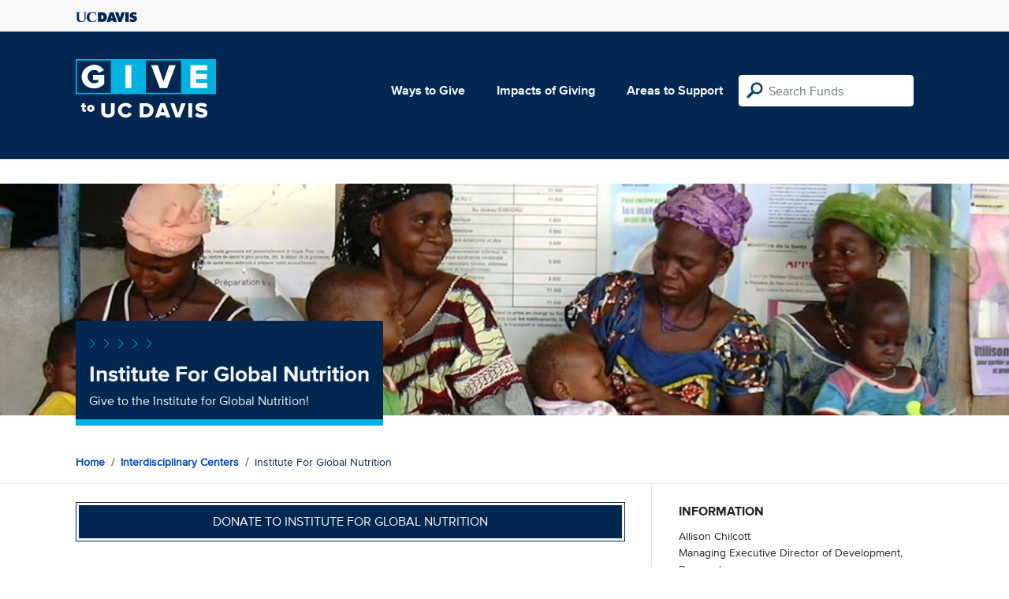

--- FILE ---
content_type: text/html; charset=utf-8
request_url: https://give.ucdavis.edu/IGNU?appeal=16721
body_size: 3463
content:




<!DOCTYPE html>
<html lang="en">
<head>
    <meta charset="utf-8">
    <title>Give UC Davis - Institute For Global Nutrition</title>
    <meta name="viewport" content="width=device-width, initial-scale=1.0">
    <meta name="description" content="Donate to the University of California at Davis">
    <meta property="og:description" content="Give to the Institute for Global Nutrition!" />
    <meta property="og:title" content="Institute For Global Nutrition" />
    <meta property="og:image" content="https://givingserviceproduction.blob.core.windows.net/giveupload/d0652335-d36d-410f-89f9-5c43e089e5c5-center-picn-small.jpg" />
    <meta name="twitter:card" content="photo">
    <meta name="twitter:site" content="&#64;srkirkland">
    <meta name="twitter:title" content="Give to the Institute for Global Nutrition!">
    <meta name="twitter:image:src" content="https://givingserviceproduction.blob.core.windows.net/giveupload/d0652335-d36d-410f-89f9-5c43e089e5c5-center-picn-small.jpg">

    <!-- Style Preprocessor Thingy -->
    <script src="/bundles/css-browser-selector?v=wxpxockR6AdiqJLxd3fmMdjZnPaqb_T2IQGHO1jg0Ys1"></script>


    <!-- Le styles -->
    <link href="/Content/styles?v=ts-Cup2idkRw86d8ZqwruGmva_KTyho8OCCTjg57kdA1" rel="stylesheet"/>


    <!-- Fav and touch icons -->
    <link rel="shortcut icon" href='/favicon.ico?v2'>
    <link rel="apple-touch-icon" href='/content/images/apple-touch-icon.png?v2'>

    <link href="https://doublethedonation.com/api/css/ddplugin.css" rel="stylesheet" />

    <!-- Google Tag Manager -->
    <script nonce="ce26be7d1eb56a3b2ebd0e5be2276fea522af9374cce63eb73036f9b7c6f419d">(function(w,d,s,l,i){w[l]=w[l]||[];w[l].push({'gtm.start':
    new Date().getTime(),event:'gtm.js'});var f=d.getElementsByTagName(s)[0],
    j=d.createElement(s),dl=l!='dataLayer'?'&l='+l:'';j.async=true;j.src=
    'https://www.googletagmanager.com/gtm.js?id='+i+dl;f.parentNode.insertBefore(j,f);
    })(window,document,'script','dataLayer','GTM-PSBL2QQ');</script>
    <!-- End Google Tag Manager -->



    
</head>

<body>
<!-- Google Tag Manager (noscript) -->
<noscript><iframe src="https://www.googletagmanager.com/ns.html?id=GTM-PSBL2QQ"
height="0" width="0" style="display:none;visibility:hidden"></iframe></noscript>
<!-- End Google Tag Manager (noscript) -->

<div class="pagewrap">
    <header>
        <div class="container">
            <div class="row justify-content-between align-items-center">
                <div class="col">
                    <a target="_blank" href="https://ucdavis.edu">
                        <img class="img-fluid ucdavis-logo" src="/Content/images/ucdavis_blue.svg" alt="UC Davis" />
                    </a>
                </div>
            </div>
        </div>
    </header>

<div class="navbar">
  <div class="container">
    <div class="row">
        <div class="col-12 col-sm-6 col-md-5 col-lg-4 nav-brand">
            <a class="logo" href="/"><img src="/Content/images/logo-mark.svg?v=2025d" style="margin-top:15px; height:75px"  alt="logo mark"></a>
        </div>
      
      <div class="nav-content">
        <ul class="navbar-nav">
          <li class="nav-item">
            <a target="_blank" href="https://giving.ucdavis.edu/ways-to-give">Ways to Give</a>
          </li>
          <li class="nav-item">
            <a target="_blank" href="https://giving.ucdavis.edu/impacts-giving">Impacts of Giving</a>
          </li>
          <li class="nav-item">
            <a href="/Area?appeal=16721">Areas to Support</a>
          </li>
        </ul>
        <form action="/Search/Results?appeal=16721" method="GET">
          <input type="hidden" name="appeal" value="16721" />
          <input type="hidden" name="donor" />
          <input type="hidden" name="amount" />
          <input type="hidden" name="recurring" />
          <input type="search" id="search" name="q" class="form-control nav-search" placeholder="Search Funds" />
        </form>
      
        
      </div>
    </div>
  </div>
</div>

    <div class="container" id="search-results" style="display: none;">
        <div class="well well-sm">
            <h4>Search results</h4>
            <div class="row" id="results-row"></div>
        </div>
    </div>

    



<div class="banner--areas" style="background-image:url(https://givingserviceproduction.blob.core.windows.net/giveupload/d0652335-d36d-410f-89f9-5c43e089e5c5-center-picn-orig.jpg);">
    <div class="container">
        <div class="row">
            <div class="banner--fund-title">
                <img src="/Content/images/caret-tahoe-symbol.svg" alt="micropattern of carets">
                <h1>Institute For Global Nutrition</h1>
                <p class="fund_description">Give to the Institute for Global Nutrition!</p>
            </div>
        </div>
    </div>
</div>

<div class="breadcrumb-container">
    <div class="container">
        <div class="row align-items-top">
            <div class="col-12">
                <ul class="breadcrumb">
                    <li class="breadcrumb-item">
                         <a href="/">Home</a>
                    </li>
                    <li class="breadcrumb-item">
                        <a href="/CNTR?appeal=16721">Interdisciplinary Centers</a>
                    </li>
                    <li class="breadcrumb-item">
                    Institute For Global Nutrition
                    </li>
                </ul>
            </div>
        </div>
    </div>
</div>

<div class="main-content">
    <div class="container">
        <div class="row">
            <div class="col-12 col-lg-8 main-left">
                            <a class="btn btn--blue-filled btn-full" href="https://giveto.ucdavis.edu/campaigns/49377/donations/new?value=100&amp;appeal_code=W2026&amp;hide_appeal_code=1&amp;designation_id=IGNGIFT">
                                Donate to Institute for Global Nutrition 
                            </a>
                        <div class="areas_details">

                        <div class="description"><p>The Institute for Global Nutrition is the critical research, outreach and training hub addressing human nutrition issues in low-income countries, disadvantaged groups across the United States, and ethnic minorities.</p>

<p>Gifts to the Institute for Global Nutrition will help us continue building a strong international community and prepare for a global future. Your generosity will train the next generation of international nutrition leaders, catalyze critical interdisciplinary and applied research, and support the exchange of expert food and nutritional guidance around the globe.  Join us in making a difference in the fight against malnutrition!</p>

<p>For more information on the Institute for Global Nutrition, please visit us at <a href="http://globalnutrition.ucdavis.edu">globalnutrition.ucdavis.edu</a>. </p>
</div>
                       
                        </div>
                        
                        <div class="area_search">
                            <!-- <h4>Search within Institute For Global Nutrition</h4> -->
                            <form class="d-flex" role="form" action="/Search/Results?appeal=16721" method="GET">
                                        
                                <label class="sr-only" for="search">Search within Institute For Global Nutrition</label>
                                <input type="hidden" name="areaCode" value="IGNU" />
                                <input id="searchParentArea" name="searchParentArea" type="hidden" value="False" />
                                <input type="hidden" name="appeal" value="16721" />
                                <input type="hidden" name="donor" />
                                <input type="hidden" name="amount" />
                                <input type="hidden" name="recurring" />
                                <input type="search" class="form-control area-input" id="search" name="q" placeholder="Search Institute For Global Nutrition">
                                <input class="btn" type="submit" value="Search" name="search">
                                        
                            </form>
                        </div>
                   
                        <div class="areas_associated">
                                <h3>Associated Funds</h3>
                                <ul class="associated-list">
                                        <li>
                                            <a href="/IGNU/IGNGIFT?appeal=16721">Institute for Global Nutrition</a>
                                        </li>
                                </ul>
                                                    </div>
                      
            </div>  
            <div class="col-12 col-lg-4 main-right">
                <div class="portlet">
                            <h2>Information</h2>
    <div class="portlet__contents">
    <p>
Allison Chilcott<br/>

Managing Executive Director of Development, Research<br/>

                <a href="/cdn-cgi/l/email-protection#06266765656e6f6a656972724673656267706f7528636273"><span class="__cf_email__" data-cfemail="ff9e9c9c9796939c908b8bbf8a9c9b9e89968cd19a9b8a">[email&#160;protected]</span></a><br/>

(530) 979-1439<span> (Phone)</span><br/>

</p>
    </div>

                </div>

                <div class="portlet">
                    <h2>Tags</h2>
                    <ul class="associated-list">
                            <li>
                                <a href="/Search/Tags/global?appeal=16721">global</a>
                            </li>
                            <li>
                                <a href="/Search/Tags/food?appeal=16721">food</a>
                            </li>
                            <li>
                                <a href="/Search/Tags/society?appeal=16721">society</a>
                            </li>
                            <li>
                                <a href="/Search/Tags/research?appeal=16721">research</a>
                            </li>
                            <li>
                                <a href="/Search/Tags/innovation?appeal=16721">innovation</a>
                            </li>
                    </ul>
                </div>
            </div>  
        </div>
    </div>
</div>



        
</div>

    <footer>
        <div class="container">
            <div class="row">
                <div class="col-md-3">
                    <img class="img-fluid ucdavis-logo" src="/Content/images/ucdavis_white.svg" alt="UC Davis"/>
                    
                    <p>
                        Copyright &copy; The Regents of the University of California, Davis campus. All rights reserved.
                        </p>
                </div>
                <div class="col-6 col-md-3">
                    <ul>
                        <li><a target="_blank" href="https://giving.ucdavis.edu/resources">Donor Resources</a></li>
                        <li><a target="_blank" href="https://giving.ucdavis.edu/resources/stewardship-award-program">Faculty &amp; Staff Stewardship Awards Program</a></li>
                        
                        <li><a target="_blank" href="https://giving.ucdavis.edu/resources/volunteers">Volunteers</a></li>
                        <li><a target="_blank" href="https://alumni.ucdavis.edu">UC Davis Alumni & Affiliate Relations</a></li>
                        <li><a target="_blank" href="https://giving.ucdavis.edu/privacy-policy">Privacy Policy</a></li>
                    </ul>
                </div>
                <div class="col-6 col-md-3">
                <ul>
                    <li><a target="_blank" href="https://giving.ucdavis.edu/foundation">UC Davis Foundation</a></li>
                    <li><a target="_blank" href="https://occr.ucdavis.edu/poc/">Principles of Community</a></li>
                    <li><a target="_blank" href="https://giving.ucdavis.edu/contact">Contact Us</a></li>
                    <li><a target="_blank" href="https://giving.ucdavis.edu/update-info">Update Your Contact Info</a></li>
                    </ul>
                </div>
                <div class="col-md-3">
                    <h3>University of California, Davis</h3>
                    <p>One Shields Avenue <br>
                    Davis, CA 95616-5270</p>
                    <br>
                    <h3>Development and Alumni Relations</h3>
                    <p>530-754-4438 <br>
                    <a class="email-link" href="/cdn-cgi/l/email-protection#5f3b3a293a33302f323a312b1f2a3c3b3e29362c713a3b2a"><span class="__cf_email__" data-cfemail="1470716271787b6479717a605461777075627d673a717061">[email&#160;protected]</span></a></p>
                    
                </div>

            </div>
        </div>
    </footer>

    <script data-cfasync="false" src="/cdn-cgi/scripts/5c5dd728/cloudflare-static/email-decode.min.js"></script><script id="search-result-template" type="text/x-handlebars-template">
        <div class="col-md-3">
            <div class="media">
                <a class="pull-left" href="{{location}}">
                    <i class="fa {{icon}} fa-4x"></i>
                </a>
                <div class="media-body">
                    <h4 class="media-heading">{{name}}</h4>
                    <p>{{description}}</p>
                </div>
            </div>
        </div>
    </script>
    
            


    <script src="//ajax.googleapis.com/ajax/libs/jquery/3.5.1/jquery.min.js"></script>
    <script src="/bundles/bootstrap?v=t4gwlYjXZzboCF6GVW3q03qwKSx1LL_wg9bHqDZs64Y1"></script>

    

    <script src="/bundles/jqueryval?v=MnOg6IEOn70hJy5AL_erbPyyKAb2p70aK8o8IGvwf201"></script>

    
    <script>
        $(function() {
            $('.description a').attr('target', '_blank');
        })
    </script>


    


</body>
</html>


--- FILE ---
content_type: text/css; charset=utf-8
request_url: https://doublethedonation.com/api/css/ddplugin.css
body_size: 10463
content:
@font-face{font-family:Inter;font-style:normal;font-weight:100 900;font-display:swap;src:url(https://doublethedonation.com/fonts/inter/Inter-subset.woff2) format("woff2"),url(https://doublethedonation.com/fonts/inter/Inter-subset.zopfli.woff) format("woff"),url(https://doublethedonation.com/fonts/inter/Inter-subset.ttf) format("truetype");unicode-range:U+0-FF,U+131,U+152,U+153,U+2BB,U+2BC,U+2C6,U+2DA,U+2DC,U+2000-206F,U+2074,U+20AC,U+2122,U+2191,U+2193,U+2212,U+2215,U+FEFF,U+FFFD}#ProcessForm div.html-caption-container{overflow:visible !important}#dd-container a::after,.dtd-plugin a::after,#dd-company-name-input a::after,.dtd-streamlined-plugin a::after{content:none !important}#dd-container .dtd-dropdown-is-selected,#dd-container .dtd-dropdown-is-selected b,#dd-container .dtd-dropdown-is-selected span,#dd-container .dtd-dropdown-is-selected em,.dtd-plugin .dtd-dropdown-is-selected,.dtd-plugin .dtd-dropdown-is-selected b,.dtd-plugin .dtd-dropdown-is-selected span,.dtd-plugin .dtd-dropdown-is-selected em,#dd-company-name-input .dtd-dropdown-is-selected,#dd-company-name-input .dtd-dropdown-is-selected b,#dd-company-name-input .dtd-dropdown-is-selected span,#dd-company-name-input .dtd-dropdown-is-selected em,.dtd-streamlined-plugin .dtd-dropdown-is-selected,.dtd-streamlined-plugin .dtd-dropdown-is-selected b,.dtd-streamlined-plugin .dtd-dropdown-is-selected span,.dtd-streamlined-plugin .dtd-dropdown-is-selected em{background-color:#46474c !important;color:#fff !important}#dd-container .dtd-search-box,#dd-container .dtd-custom-field,.dtd-plugin .dtd-search-box,.dtd-plugin .dtd-custom-field,#dd-company-name-input .dtd-search-box,#dd-company-name-input .dtd-custom-field,.dtd-streamlined-plugin .dtd-search-box,.dtd-streamlined-plugin .dtd-custom-field{position:relative;background:#fff;min-height:35px !important}#dd-container .dtd-search-input,.dtd-plugin .dtd-search-input,#dd-company-name-input .dtd-search-input,.dtd-streamlined-plugin .dtd-search-input{background-color:#fff !important;color:#000 !important;min-height:35px !important;max-width:none !important;width:100% !important}#dd-container .dtd-custom-field [type=text],#dd-container .dtd-custom-field [type=password],#dd-container .dtd-custom-field [type=date],#dd-container .dtd-custom-field [type=datetime],#dd-container .dtd-custom-field [type=datetime-local],#dd-container .dtd-custom-field [type=month],#dd-container .dtd-custom-field [type=week],#dd-container .dtd-custom-field [type=email],#dd-container .dtd-custom-field [type=number],#dd-container .dtd-custom-field [type=search],#dd-container .dtd-custom-field [type=tel],#dd-container .dtd-custom-field [type=time],#dd-container .dtd-custom-field [type=url],#dd-container .dtd-custom-field [type=color],#dd-container .dtd-custom-field textarea,.dtd-plugin .dtd-custom-field [type=text],.dtd-plugin .dtd-custom-field [type=password],.dtd-plugin .dtd-custom-field [type=date],.dtd-plugin .dtd-custom-field [type=datetime],.dtd-plugin .dtd-custom-field [type=datetime-local],.dtd-plugin .dtd-custom-field [type=month],.dtd-plugin .dtd-custom-field [type=week],.dtd-plugin .dtd-custom-field [type=email],.dtd-plugin .dtd-custom-field [type=number],.dtd-plugin .dtd-custom-field [type=search],.dtd-plugin .dtd-custom-field [type=tel],.dtd-plugin .dtd-custom-field [type=time],.dtd-plugin .dtd-custom-field [type=url],.dtd-plugin .dtd-custom-field [type=color],.dtd-plugin .dtd-custom-field textarea,#dd-company-name-input .dtd-custom-field [type=text],#dd-company-name-input .dtd-custom-field [type=password],#dd-company-name-input .dtd-custom-field [type=date],#dd-company-name-input .dtd-custom-field [type=datetime],#dd-company-name-input .dtd-custom-field [type=datetime-local],#dd-company-name-input .dtd-custom-field [type=month],#dd-company-name-input .dtd-custom-field [type=week],#dd-company-name-input .dtd-custom-field [type=email],#dd-company-name-input .dtd-custom-field [type=number],#dd-company-name-input .dtd-custom-field [type=search],#dd-company-name-input .dtd-custom-field [type=tel],#dd-company-name-input .dtd-custom-field [type=time],#dd-company-name-input .dtd-custom-field [type=url],#dd-company-name-input .dtd-custom-field [type=color],#dd-company-name-input .dtd-custom-field textarea,.dtd-streamlined-plugin .dtd-custom-field [type=text],.dtd-streamlined-plugin .dtd-custom-field [type=password],.dtd-streamlined-plugin .dtd-custom-field [type=date],.dtd-streamlined-plugin .dtd-custom-field [type=datetime],.dtd-streamlined-plugin .dtd-custom-field [type=datetime-local],.dtd-streamlined-plugin .dtd-custom-field [type=month],.dtd-streamlined-plugin .dtd-custom-field [type=week],.dtd-streamlined-plugin .dtd-custom-field [type=email],.dtd-streamlined-plugin .dtd-custom-field [type=number],.dtd-streamlined-plugin .dtd-custom-field [type=search],.dtd-streamlined-plugin .dtd-custom-field [type=tel],.dtd-streamlined-plugin .dtd-custom-field [type=time],.dtd-streamlined-plugin .dtd-custom-field [type=url],.dtd-streamlined-plugin .dtd-custom-field [type=color],.dtd-streamlined-plugin .dtd-custom-field textarea{appearance:none;display:block;box-sizing:border-box;width:100%;height:2.4375rem;margin:0 0 1rem;padding:.5rem;border:1px solid #cacaca;border-radius:0;background-color:#fefefe;box-shadow:inset 0 1px 2px rgba(10,10,10,.1);font-family:inherit;font-size:1rem;font-weight:normal;line-height:1.5;color:#0a0a0a;transition:box-shadow .5s,border-color .25s ease-in-out}#dd-container .dtd-custom-field [type=text]:focus,#dd-container .dtd-custom-field [type=password]:focus,#dd-container .dtd-custom-field [type=date]:focus,#dd-container .dtd-custom-field [type=datetime]:focus,#dd-container .dtd-custom-field [type=datetime-local]:focus,#dd-container .dtd-custom-field [type=month]:focus,#dd-container .dtd-custom-field [type=week]:focus,#dd-container .dtd-custom-field [type=email]:focus,#dd-container .dtd-custom-field [type=number]:focus,#dd-container .dtd-custom-field [type=search]:focus,#dd-container .dtd-custom-field [type=tel]:focus,#dd-container .dtd-custom-field [type=time]:focus,#dd-container .dtd-custom-field [type=url]:focus,#dd-container .dtd-custom-field [type=color]:focus,#dd-container .dtd-custom-field textarea:focus,.dtd-plugin .dtd-custom-field [type=text]:focus,.dtd-plugin .dtd-custom-field [type=password]:focus,.dtd-plugin .dtd-custom-field [type=date]:focus,.dtd-plugin .dtd-custom-field [type=datetime]:focus,.dtd-plugin .dtd-custom-field [type=datetime-local]:focus,.dtd-plugin .dtd-custom-field [type=month]:focus,.dtd-plugin .dtd-custom-field [type=week]:focus,.dtd-plugin .dtd-custom-field [type=email]:focus,.dtd-plugin .dtd-custom-field [type=number]:focus,.dtd-plugin .dtd-custom-field [type=search]:focus,.dtd-plugin .dtd-custom-field [type=tel]:focus,.dtd-plugin .dtd-custom-field [type=time]:focus,.dtd-plugin .dtd-custom-field [type=url]:focus,.dtd-plugin .dtd-custom-field [type=color]:focus,.dtd-plugin .dtd-custom-field textarea:focus,#dd-company-name-input .dtd-custom-field [type=text]:focus,#dd-company-name-input .dtd-custom-field [type=password]:focus,#dd-company-name-input .dtd-custom-field [type=date]:focus,#dd-company-name-input .dtd-custom-field [type=datetime]:focus,#dd-company-name-input .dtd-custom-field [type=datetime-local]:focus,#dd-company-name-input .dtd-custom-field [type=month]:focus,#dd-company-name-input .dtd-custom-field [type=week]:focus,#dd-company-name-input .dtd-custom-field [type=email]:focus,#dd-company-name-input .dtd-custom-field [type=number]:focus,#dd-company-name-input .dtd-custom-field [type=search]:focus,#dd-company-name-input .dtd-custom-field [type=tel]:focus,#dd-company-name-input .dtd-custom-field [type=time]:focus,#dd-company-name-input .dtd-custom-field [type=url]:focus,#dd-company-name-input .dtd-custom-field [type=color]:focus,#dd-company-name-input .dtd-custom-field textarea:focus,.dtd-streamlined-plugin .dtd-custom-field [type=text]:focus,.dtd-streamlined-plugin .dtd-custom-field [type=password]:focus,.dtd-streamlined-plugin .dtd-custom-field [type=date]:focus,.dtd-streamlined-plugin .dtd-custom-field [type=datetime]:focus,.dtd-streamlined-plugin .dtd-custom-field [type=datetime-local]:focus,.dtd-streamlined-plugin .dtd-custom-field [type=month]:focus,.dtd-streamlined-plugin .dtd-custom-field [type=week]:focus,.dtd-streamlined-plugin .dtd-custom-field [type=email]:focus,.dtd-streamlined-plugin .dtd-custom-field [type=number]:focus,.dtd-streamlined-plugin .dtd-custom-field [type=search]:focus,.dtd-streamlined-plugin .dtd-custom-field [type=tel]:focus,.dtd-streamlined-plugin .dtd-custom-field [type=time]:focus,.dtd-streamlined-plugin .dtd-custom-field [type=url]:focus,.dtd-streamlined-plugin .dtd-custom-field [type=color]:focus,.dtd-streamlined-plugin .dtd-custom-field textarea:focus{outline:none;border:1px solid #8a8a8a;background-color:#fefefe;box-shadow:0 0 5px #cacaca;transition:box-shadow .5s,border-color .25s ease-in-out}#dd-container .dtd-custom-field textarea,.dtd-plugin .dtd-custom-field textarea,#dd-company-name-input .dtd-custom-field textarea,.dtd-streamlined-plugin .dtd-custom-field textarea{max-width:100%}#dd-container .dtd-custom-field textarea[rows],.dtd-plugin .dtd-custom-field textarea[rows],#dd-company-name-input .dtd-custom-field textarea[rows],.dtd-streamlined-plugin .dtd-custom-field textarea[rows]{height:auto}#dd-container .dtd-custom-field input:disabled,#dd-container .dtd-custom-field input[readonly],#dd-container .dtd-custom-field textarea:disabled,#dd-container .dtd-custom-field textarea[readonly],.dtd-plugin .dtd-custom-field input:disabled,.dtd-plugin .dtd-custom-field input[readonly],.dtd-plugin .dtd-custom-field textarea:disabled,.dtd-plugin .dtd-custom-field textarea[readonly],#dd-company-name-input .dtd-custom-field input:disabled,#dd-company-name-input .dtd-custom-field input[readonly],#dd-company-name-input .dtd-custom-field textarea:disabled,#dd-company-name-input .dtd-custom-field textarea[readonly],.dtd-streamlined-plugin .dtd-custom-field input:disabled,.dtd-streamlined-plugin .dtd-custom-field input[readonly],.dtd-streamlined-plugin .dtd-custom-field textarea:disabled,.dtd-streamlined-plugin .dtd-custom-field textarea[readonly]{background-color:#e6e6e6;cursor:not-allowed}#dd-container .dtd-custom-field [type=submit],#dd-container .dtd-custom-field [type=button],.dtd-plugin .dtd-custom-field [type=submit],.dtd-plugin .dtd-custom-field [type=button],#dd-company-name-input .dtd-custom-field [type=submit],#dd-company-name-input .dtd-custom-field [type=button],.dtd-streamlined-plugin .dtd-custom-field [type=submit],.dtd-streamlined-plugin .dtd-custom-field [type=button]{appearance:none;border-radius:0}#dd-container .dtd-custom-field input[type=search],.dtd-plugin .dtd-custom-field input[type=search],#dd-company-name-input .dtd-custom-field input[type=search],.dtd-streamlined-plugin .dtd-custom-field input[type=search]{box-sizing:border-box}#dd-container .dtd-custom-field ::placeholder,.dtd-plugin .dtd-custom-field ::placeholder,#dd-company-name-input .dtd-custom-field ::placeholder,.dtd-streamlined-plugin .dtd-custom-field ::placeholder{color:#cacaca}#dd-container .dtd-custom-field-label,.dtd-plugin .dtd-custom-field-label,#dd-company-name-input .dtd-custom-field-label,.dtd-streamlined-plugin .dtd-custom-field-label{margin-bottom:.5em}#dd-container .dtd-custom-field-input,.dtd-plugin .dtd-custom-field-input,#dd-company-name-input .dtd-custom-field-input,.dtd-streamlined-plugin .dtd-custom-field-input{background-color:#fff !important;color:#000 !important;min-height:30px !important;max-width:none !important;width:100% !important;margin-bottom:10px;margin-top:10px}#dd-container label.autosubmission,.dtd-plugin label.autosubmission,#dd-company-name-input label.autosubmission,.dtd-streamlined-plugin label.autosubmission{margin-bottom:.5em}#dd-container .Select-menu-outer,.dtd-plugin .Select-menu-outer,#dd-company-name-input .Select-menu-outer,.dtd-streamlined-plugin .Select-menu-outer{border-bottom-right-radius:4px;border-bottom-left-radius:4px;background-color:#fff;border:1px solid #ccc;border-top-color:#e6e6e6;box-shadow:0 1px 0 rgba(0,0,0,.06);box-sizing:border-box;margin-top:-1px;max-height:280px;position:absolute;left:0;top:100%;width:100%;z-index:11;-webkit-overflow-scrolling:touch}#dd-container .Select-menu,.dtd-plugin .Select-menu,#dd-company-name-input .Select-menu,.dtd-streamlined-plugin .Select-menu{max-height:278px;overflow-y:hidden}#dd-container .Select-option,.dtd-plugin .Select-option,#dd-company-name-input .Select-option,.dtd-streamlined-plugin .Select-option{box-sizing:border-box;background-color:#fff;color:#666;cursor:pointer;display:block;padding:8px 10px;line-height:22px}#dd-container .Select-option:last-child,.dtd-plugin .Select-option:last-child,#dd-company-name-input .Select-option:last-child,.dtd-streamlined-plugin .Select-option:last-child{border-bottom-right-radius:4px;border-bottom-left-radius:4px}#dd-container .Select-option.is-selected,.dtd-plugin .Select-option.is-selected,#dd-company-name-input .Select-option.is-selected,.dtd-streamlined-plugin .Select-option.is-selected{background-color:#f5faff;background-color:rgba(0,126,255,.04);color:#333}#dd-container .Select-option.is-focused,.dtd-plugin .Select-option.is-focused,#dd-company-name-input .Select-option.is-focused,.dtd-streamlined-plugin .Select-option.is-focused{background-color:#ebf5ff;background-color:rgba(0,126,255,.08);color:#333}#dd-container .Select-option.is-disabled,.dtd-plugin .Select-option.is-disabled,#dd-company-name-input .Select-option.is-disabled,.dtd-streamlined-plugin .Select-option.is-disabled{color:#ccc;cursor:default}#dd-container .streamlined-powered-by,.dtd-plugin .streamlined-powered-by,#dd-company-name-input .streamlined-powered-by,.dtd-streamlined-plugin .streamlined-powered-by{background-color:#f0f0f0;text-align:right;padding:.5em .5em .5em 0}#dd-container .streamlined-powered-by a.streamlined-powered-by-link,.dtd-plugin .streamlined-powered-by a.streamlined-powered-by-link,#dd-company-name-input .streamlined-powered-by a.streamlined-powered-by-link,.dtd-streamlined-plugin .streamlined-powered-by a.streamlined-powered-by-link{color:#555;font-size:.75em;font-style:italic}#dd-company-name-input .dtd-company-selected-name,.dtd-streamlined-plugin .dtd-company-selected-name{font-weight:bold;color:#000 !important}#dd-company-name-input .dtd-company-selected,.dtd-streamlined-plugin .dtd-company-selected{color:#000 !important}#dd-company-name-input span.wrongcompany a:focus,.dtd-streamlined-plugin span.wrongcompany a:focus{outline:2px solid blue !important;outline-offset:1px !important}#dd-container,.dtd-plugin{/*! normalize.css v8.0.0 | MIT License | github.com/necolas/normalize.css */}#dd-container html,.dtd-plugin html{line-height:1.15;-webkit-text-size-adjust:100%}#dd-container body,.dtd-plugin body{margin:0}#dd-container h1,.dtd-plugin h1{font-size:2em;margin:.67em 0}#dd-container hr,.dtd-plugin hr{box-sizing:content-box;height:0;overflow:visible}#dd-container pre,.dtd-plugin pre{font-family:monospace,monospace;font-size:1em}#dd-container a,.dtd-plugin a{background-color:rgba(0,0,0,0)}#dd-container abbr[title],.dtd-plugin abbr[title]{border-bottom:0;text-decoration:underline dotted}#dd-container b,#dd-container strong,.dtd-plugin b,.dtd-plugin strong{font-weight:bolder}#dd-container code,#dd-container kbd,#dd-container samp,.dtd-plugin code,.dtd-plugin kbd,.dtd-plugin samp{font-family:monospace,monospace;font-size:1em}#dd-container small,.dtd-plugin small{font-size:80%}#dd-container sub,#dd-container sup,.dtd-plugin sub,.dtd-plugin sup{font-size:75%;line-height:0;position:relative;vertical-align:baseline}#dd-container sub,.dtd-plugin sub{bottom:-0.25em}#dd-container sup,.dtd-plugin sup{top:-0.5em}#dd-container img,.dtd-plugin img{border-style:none}#dd-container button,#dd-container input,#dd-container optgroup,#dd-container select,#dd-container textarea,.dtd-plugin button,.dtd-plugin input,.dtd-plugin optgroup,.dtd-plugin select,.dtd-plugin textarea{font-family:inherit;font-size:100%;line-height:1.15;margin:0}#dd-container button,#dd-container input,.dtd-plugin button,.dtd-plugin input{overflow:visible}#dd-container button,#dd-container select,.dtd-plugin button,.dtd-plugin select{text-transform:none}#dd-container button,#dd-container [type=button],#dd-container [type=reset],#dd-container [type=submit],.dtd-plugin button,.dtd-plugin [type=button],.dtd-plugin [type=reset],.dtd-plugin [type=submit]{-webkit-appearance:button}#dd-container button::-moz-focus-inner,#dd-container [type=button]::-moz-focus-inner,#dd-container [type=reset]::-moz-focus-inner,#dd-container [type=submit]::-moz-focus-inner,.dtd-plugin button::-moz-focus-inner,.dtd-plugin [type=button]::-moz-focus-inner,.dtd-plugin [type=reset]::-moz-focus-inner,.dtd-plugin [type=submit]::-moz-focus-inner{border-style:none;padding:0}#dd-container button:-moz-focusring,#dd-container [type=button]:-moz-focusring,#dd-container [type=reset]:-moz-focusring,#dd-container [type=submit]:-moz-focusring,.dtd-plugin button:-moz-focusring,.dtd-plugin [type=button]:-moz-focusring,.dtd-plugin [type=reset]:-moz-focusring,.dtd-plugin [type=submit]:-moz-focusring{outline:1px dotted ButtonText}#dd-container fieldset,.dtd-plugin fieldset{padding:.35em .75em .625em}#dd-container legend,.dtd-plugin legend{box-sizing:border-box;color:inherit;display:table;max-width:100%;padding:0;white-space:normal}#dd-container progress,.dtd-plugin progress{vertical-align:baseline}#dd-container textarea,.dtd-plugin textarea{overflow:auto}#dd-container [type=checkbox],#dd-container [type=radio],.dtd-plugin [type=checkbox],.dtd-plugin [type=radio]{box-sizing:border-box;padding:0}#dd-container [type=number]::-webkit-inner-spin-button,#dd-container [type=number]::-webkit-outer-spin-button,.dtd-plugin [type=number]::-webkit-inner-spin-button,.dtd-plugin [type=number]::-webkit-outer-spin-button{height:auto}#dd-container [type=search],.dtd-plugin [type=search]{-webkit-appearance:textfield;outline-offset:-2px}#dd-container [type=search]::-webkit-search-decoration,.dtd-plugin [type=search]::-webkit-search-decoration{-webkit-appearance:none}#dd-container ::-webkit-file-upload-button,.dtd-plugin ::-webkit-file-upload-button{-webkit-appearance:button;font:inherit}#dd-container details,.dtd-plugin details{display:block}#dd-container summary,.dtd-plugin summary{display:list-item}#dd-container template,.dtd-plugin template{display:none}#dd-container [hidden],.dtd-plugin [hidden]{display:none}#dd-container [data-whatintent=mouse] *,#dd-container [data-whatintent=mouse] *:focus,#dd-container [data-whatintent=touch] *,#dd-container [data-whatintent=touch] *:focus,#dd-container [data-whatinput=mouse] *,#dd-container [data-whatinput=mouse] *:focus,#dd-container [data-whatinput=touch] *,#dd-container [data-whatinput=touch] *:focus,.dtd-plugin [data-whatintent=mouse] *,.dtd-plugin [data-whatintent=mouse] *:focus,.dtd-plugin [data-whatintent=touch] *,.dtd-plugin [data-whatintent=touch] *:focus,.dtd-plugin [data-whatinput=mouse] *,.dtd-plugin [data-whatinput=mouse] *:focus,.dtd-plugin [data-whatinput=touch] *,.dtd-plugin [data-whatinput=touch] *:focus{outline:none}#dd-container [draggable=false],.dtd-plugin [draggable=false]{-webkit-touch-callout:none;-webkit-user-select:none}#dd-container .foundation-mq,.dtd-plugin .foundation-mq{font-family:"small=0em&medium=40em&large=64em&xlarge=75em&xxlarge=90em"}#dd-container html,.dtd-plugin html{box-sizing:border-box;font-size:100%}#dd-container *,#dd-container *::before,#dd-container *::after,.dtd-plugin *,.dtd-plugin *::before,.dtd-plugin *::after{box-sizing:inherit}#dd-container body,.dtd-plugin body{margin:0;padding:0;background:#fefefe;font-family:Inter,sans-serif;font-weight:normal;line-height:1.5;color:#0a0a0a;-webkit-font-smoothing:antialiased;-moz-osx-font-smoothing:grayscale}#dd-container img,.dtd-plugin img{display:inline-block;vertical-align:middle;max-width:100%;height:auto;-ms-interpolation-mode:bicubic}#dd-container textarea,.dtd-plugin textarea{height:auto;min-height:50px;border-radius:0}#dd-container select,.dtd-plugin select{box-sizing:border-box;width:100%;border-radius:0}#dd-container .map_canvas img,#dd-container .map_canvas embed,#dd-container .map_canvas object,#dd-container .mqa-display img,#dd-container .mqa-display embed,#dd-container .mqa-display object,.dtd-plugin .map_canvas img,.dtd-plugin .map_canvas embed,.dtd-plugin .map_canvas object,.dtd-plugin .mqa-display img,.dtd-plugin .mqa-display embed,.dtd-plugin .mqa-display object{max-width:none !important}[data-whatinput=mouse] #dd-container button,[data-whatinput=mouse] .dtd-plugin button{outline:0}#dd-container button,.dtd-plugin button{padding:0;appearance:none;border:0;border-radius:0;background:rgba(0,0,0,0);line-height:1;cursor:auto}#dd-container pre,.dtd-plugin pre{overflow:auto;-webkit-overflow-scrolling:touch}#dd-container button,#dd-container input,#dd-container optgroup,#dd-container select,#dd-container textarea,.dtd-plugin button,.dtd-plugin input,.dtd-plugin optgroup,.dtd-plugin select,.dtd-plugin textarea{font-family:inherit}#dd-container .is-visible,.dtd-plugin .is-visible{display:block !important}#dd-container .is-hidden,.dtd-plugin .is-hidden{display:none !important}#dd-container div,#dd-container dl,#dd-container dt,#dd-container dd,#dd-container ul,#dd-container ol,#dd-container li,#dd-container h1,#dd-container h2,#dd-container h3,#dd-container h4,#dd-container h5,#dd-container h6,#dd-container pre,#dd-container form,#dd-container p,#dd-container blockquote,#dd-container th,#dd-container td,.dtd-plugin div,.dtd-plugin dl,.dtd-plugin dt,.dtd-plugin dd,.dtd-plugin ul,.dtd-plugin ol,.dtd-plugin li,.dtd-plugin h1,.dtd-plugin h2,.dtd-plugin h3,.dtd-plugin h4,.dtd-plugin h5,.dtd-plugin h6,.dtd-plugin pre,.dtd-plugin form,.dtd-plugin p,.dtd-plugin blockquote,.dtd-plugin th,.dtd-plugin td{margin:0;padding:0}#dd-container p,.dtd-plugin p{margin-bottom:1rem;font-size:inherit;line-height:1.6;text-rendering:optimizeLegibility}#dd-container em,#dd-container i,.dtd-plugin em,.dtd-plugin i{font-style:italic;line-height:inherit}#dd-container strong,#dd-container b,.dtd-plugin strong,.dtd-plugin b{font-weight:bold;line-height:inherit}#dd-container small,.dtd-plugin small{font-size:80%;line-height:inherit}#dd-container h1,#dd-container .h1,#dd-container h2,#dd-container .h2,#dd-container h3,#dd-container .h3,#dd-container h4,#dd-container .h4,#dd-container h5,#dd-container .h5,#dd-container h6,#dd-container .h6,.dtd-plugin h1,.dtd-plugin .h1,.dtd-plugin h2,.dtd-plugin .h2,.dtd-plugin h3,.dtd-plugin .h3,.dtd-plugin h4,.dtd-plugin .h4,.dtd-plugin h5,.dtd-plugin .h5,.dtd-plugin h6,.dtd-plugin .h6{font-family:Inter,sans-serif;font-style:normal;font-weight:normal;color:inherit;text-rendering:optimizeLegibility}#dd-container h1 small,#dd-container .h1 small,#dd-container h2 small,#dd-container .h2 small,#dd-container h3 small,#dd-container .h3 small,#dd-container h4 small,#dd-container .h4 small,#dd-container h5 small,#dd-container .h5 small,#dd-container h6 small,#dd-container .h6 small,.dtd-plugin h1 small,.dtd-plugin .h1 small,.dtd-plugin h2 small,.dtd-plugin .h2 small,.dtd-plugin h3 small,.dtd-plugin .h3 small,.dtd-plugin h4 small,.dtd-plugin .h4 small,.dtd-plugin h5 small,.dtd-plugin .h5 small,.dtd-plugin h6 small,.dtd-plugin .h6 small{line-height:0;color:#cacaca}#dd-container h1,#dd-container .h1,.dtd-plugin h1,.dtd-plugin .h1{font-size:1.5rem;line-height:1.4;margin-top:0;margin-bottom:.5rem}#dd-container h2,#dd-container .h2,.dtd-plugin h2,.dtd-plugin .h2{font-size:1.25rem;line-height:1.4;margin-top:0;margin-bottom:.5rem}#dd-container h3,#dd-container .h3,.dtd-plugin h3,.dtd-plugin .h3{font-size:1.1875rem;line-height:1.4;margin-top:0;margin-bottom:.5rem}#dd-container h4,#dd-container .h4,.dtd-plugin h4,.dtd-plugin .h4{font-size:1.125rem;line-height:1.4;margin-top:0;margin-bottom:.5rem}#dd-container h5,#dd-container .h5,.dtd-plugin h5,.dtd-plugin .h5{font-size:1.0625rem;line-height:1.4;margin-top:0;margin-bottom:.5rem}#dd-container h6,#dd-container .h6,.dtd-plugin h6,.dtd-plugin .h6{font-size:1rem;line-height:1.4;margin-top:0;margin-bottom:.5rem}@media print,screen and (min-width: 40em){#dd-container h1,#dd-container .h1,.dtd-plugin h1,.dtd-plugin .h1{font-size:3rem}#dd-container h2,#dd-container .h2,.dtd-plugin h2,.dtd-plugin .h2{font-size:2.5rem}#dd-container h3,#dd-container .h3,.dtd-plugin h3,.dtd-plugin .h3{font-size:1.9375rem}#dd-container h4,#dd-container .h4,.dtd-plugin h4,.dtd-plugin .h4{font-size:1.5625rem}#dd-container h5,#dd-container .h5,.dtd-plugin h5,.dtd-plugin .h5{font-size:1.25rem}#dd-container h6,#dd-container .h6,.dtd-plugin h6,.dtd-plugin .h6{font-size:1rem}}#dd-container a,.dtd-plugin a{line-height:inherit;color:#175a9b;text-decoration:none;cursor:pointer}#dd-container a:hover,#dd-container a:focus,.dtd-plugin a:hover,.dtd-plugin a:focus{color:rgb(19.78,77.4,133.3)}#dd-container a img,.dtd-plugin a img{border:0}#dd-container hr,.dtd-plugin hr{clear:both;max-width:75rem;height:0;margin:1.25rem auto;border-top:0;border-right:0;border-bottom:1px solid #cacaca;border-left:0}#dd-container ul,#dd-container ol,#dd-container dl,.dtd-plugin ul,.dtd-plugin ol,.dtd-plugin dl{margin-bottom:1rem;list-style-position:outside;line-height:1.6}#dd-container li,.dtd-plugin li{font-size:inherit}#dd-container ul,.dtd-plugin ul{margin-left:1.25rem;list-style-type:disc}#dd-container ol,.dtd-plugin ol{margin-left:1.25rem}#dd-container ul #dd-container ul,#dd-container ul #dd-container ol,#dd-container ul .dtd-plugin ul,#dd-container ul .dtd-plugin ol,#dd-container ol #dd-container ul,#dd-container ol #dd-container ol,#dd-container ol .dtd-plugin ul,#dd-container ol .dtd-plugin ol,.dtd-plugin ul #dd-container ul,.dtd-plugin ul #dd-container ol,.dtd-plugin ul .dtd-plugin ul,.dtd-plugin ul .dtd-plugin ol,.dtd-plugin ol #dd-container ul,.dtd-plugin ol #dd-container ol,.dtd-plugin ol .dtd-plugin ul,.dtd-plugin ol .dtd-plugin ol{margin-left:1.25rem;margin-bottom:0}#dd-container dl,.dtd-plugin dl{margin-bottom:1rem}#dd-container dl dt,.dtd-plugin dl dt{margin-bottom:.3rem;font-weight:bold}#dd-container blockquote,.dtd-plugin blockquote{margin:0 0 1rem;padding:.5625rem 1.25rem 0 1.1875rem;border-left:1px solid #cacaca}#dd-container blockquote,#dd-container blockquote p,.dtd-plugin blockquote,.dtd-plugin blockquote p{line-height:1.6;color:#8a8a8a}#dd-container abbr,#dd-container abbr[title],.dtd-plugin abbr,.dtd-plugin abbr[title]{border-bottom:1px dotted #0a0a0a;cursor:help;text-decoration:none}#dd-container figure,.dtd-plugin figure{margin:0}#dd-container kbd,.dtd-plugin kbd{margin:0;padding:.125rem .25rem 0;background-color:#e6e6e6;font-family:Consolas,"Liberation Mono",Courier,monospace;color:#0a0a0a}#dd-container .subheader,.dtd-plugin .subheader{margin-top:.2rem;margin-bottom:.5rem;font-weight:normal;line-height:1.4;color:#8a8a8a}#dd-container .lead,.dtd-plugin .lead{font-size:125%;line-height:1.6}#dd-container .stat,.dtd-plugin .stat{font-size:2.5rem;line-height:1}p+#dd-container .stat,p+.dtd-plugin .stat{margin-top:-1rem}#dd-container ul.no-bullet,#dd-container ol.no-bullet,.dtd-plugin ul.no-bullet,.dtd-plugin ol.no-bullet{margin-left:0;list-style:none}#dd-container .cite-block,#dd-container cite,.dtd-plugin .cite-block,.dtd-plugin cite{display:block;color:#8a8a8a;font-size:.8125rem}#dd-container .cite-block:before,#dd-container cite:before,.dtd-plugin .cite-block:before,.dtd-plugin cite:before{content:"— "}#dd-container .code-inline,#dd-container code,.dtd-plugin .code-inline,.dtd-plugin code{border:1px solid #cacaca;background-color:#e6e6e6;font-family:Consolas,"Liberation Mono",Courier,monospace;font-weight:normal;color:#0a0a0a;display:inline;max-width:100%;word-wrap:break-word;padding:.125rem .3125rem .0625rem}#dd-container .code-block,.dtd-plugin .code-block{border:1px solid #cacaca;background-color:#e6e6e6;font-family:Consolas,"Liberation Mono",Courier,monospace;font-weight:normal;color:#0a0a0a;display:block;overflow:auto;white-space:pre;padding:1rem;margin-bottom:1.5rem}#dd-container .text-left,.dtd-plugin .text-left{text-align:left}#dd-container .text-right,.dtd-plugin .text-right{text-align:right}#dd-container .text-center,.dtd-plugin .text-center{text-align:center}#dd-container .text-justify,.dtd-plugin .text-justify{text-align:justify}@media print,screen and (min-width: 40em){#dd-container .medium-text-left,.dtd-plugin .medium-text-left{text-align:left}#dd-container .medium-text-right,.dtd-plugin .medium-text-right{text-align:right}#dd-container .medium-text-center,.dtd-plugin .medium-text-center{text-align:center}#dd-container .medium-text-justify,.dtd-plugin .medium-text-justify{text-align:justify}}@media print,screen and (min-width: 64em){#dd-container .large-text-left,.dtd-plugin .large-text-left{text-align:left}#dd-container .large-text-right,.dtd-plugin .large-text-right{text-align:right}#dd-container .large-text-center,.dtd-plugin .large-text-center{text-align:center}#dd-container .large-text-justify,.dtd-plugin .large-text-justify{text-align:justify}}#dd-container .show-for-print,.dtd-plugin .show-for-print{display:none !important}@media print{#dd-container *,.dtd-plugin *{background:rgba(0,0,0,0) !important;color:#000 !important;print-color-adjust:economy;box-shadow:none !important;text-shadow:none !important}#dd-container .show-for-print,.dtd-plugin .show-for-print{display:block !important}#dd-container .hide-for-print,.dtd-plugin .hide-for-print{display:none !important}#dd-container table.show-for-print,.dtd-plugin table.show-for-print{display:table !important}#dd-container thead.show-for-print,.dtd-plugin thead.show-for-print{display:table-header-group !important}#dd-container tbody.show-for-print,.dtd-plugin tbody.show-for-print{display:table-row-group !important}#dd-container tr.show-for-print,.dtd-plugin tr.show-for-print{display:table-row !important}#dd-container td.show-for-print,.dtd-plugin td.show-for-print{display:table-cell !important}#dd-container th.show-for-print,.dtd-plugin th.show-for-print{display:table-cell !important}#dd-container a,#dd-container a:visited,.dtd-plugin a,.dtd-plugin a:visited{text-decoration:underline}#dd-container a[href]:after,.dtd-plugin a[href]:after{content:" (" attr(href) ")"}#dd-container .ir a:after,#dd-container a[href^="javascript:"]:after,#dd-container a[href^="#"]:after,.dtd-plugin .ir a:after,.dtd-plugin a[href^="javascript:"]:after,.dtd-plugin a[href^="#"]:after{content:""}#dd-container abbr[title]:after,.dtd-plugin abbr[title]:after{content:" (" attr(title) ")"}#dd-container pre,#dd-container blockquote,.dtd-plugin pre,.dtd-plugin blockquote{border:1px solid #8a8a8a;page-break-inside:avoid}#dd-container thead,.dtd-plugin thead{display:table-header-group}#dd-container tr,#dd-container img,.dtd-plugin tr,.dtd-plugin img{page-break-inside:avoid}#dd-container img,.dtd-plugin img{max-width:100% !important}@page{#dd-container,.dtd-plugin{margin:.5cm}}#dd-container p,#dd-container h2,#dd-container h3,.dtd-plugin p,.dtd-plugin h2,.dtd-plugin h3{orphans:3;widows:3}#dd-container h2,#dd-container h3,.dtd-plugin h2,.dtd-plugin h3{page-break-after:avoid}#dd-container .print-break-inside,.dtd-plugin .print-break-inside{page-break-inside:auto}}#dd-container :root,.dtd-plugin :root{--accordion-min-height: 56px;--accordion-max-height: 300px}#dd-container details,.dtd-plugin details{margin:0 auto;margin-top:1em;margin-bottom:.5em;box-shadow:0 .1em 1em -0.5em rgba(0,0,0,.4);border-radius:10px;overflow:hidden;background:#fff;animation-name:accordion-close;animation-duration:.2s;animation-timing-function:ease-in-out;transform-origin:top}#dd-container details[open],.dtd-plugin details[open]{animation-name:accordion-master;animation-duration:.2s;animation-timing-function:ease-in-out;transform-origin:top}#dd-container .dtd-non-expandable-section,.dtd-plugin .dtd-non-expandable-section{margin-top:1em;box-shadow:0 .1em 1em -0.5em rgba(0,0,0,.4);margin-bottom:.5em;padding:1em}@keyframes accordion-master{from{max-height:var(--accordion-min-height)}to{max-height:var(--accordion-max-height)}}@keyframes accordion-close{from{min-height:var(--accordion-max-height)}to{min-height:var(--accordion-min-height)}}#dd-container summary,.dtd-plugin summary{padding:1em;display:block;border:none;background-color:#fff;position:relative;cursor:pointer;user-select:none;font-size:1em;border-radius:10px;outline-offset:-1px}#dd-container summary .dtd-green,.dtd-plugin summary .dtd-green{color:#00884e}#dd-container summary .summary-text,.dtd-plugin summary .summary-text{max-width:85%}#dd-container summary:before,.dtd-plugin summary:before{content:"";background-image:url("[data-uri]");background-size:cover;background-position:center center;background-repeat:no-repeat;position:absolute;height:2em;width:2em;top:.7em;right:1em;transform:rotate(90deg);transition:.5s transform ease}#dd-container details[open]>summary:before,.dtd-plugin details[open]>summary:before{transform:rotate(270deg)}#dd-container details summary::-webkit-details-marker,.dtd-plugin details summary::-webkit-details-marker{display:none}#dd-container details>div,.dtd-plugin details>div{margin-bottom:0;opacity:0;transition:.3s;height:0;margin-top:0;animation-name:accordion-content-close;animation-duration:.2s;animation-timing-function:ease-in-out}#dd-container details[open]>div,.dtd-plugin details[open]>div{opacity:1;height:auto;animation-name:accordion;animation-duration:.3s;animation-timing-function:ease-in-out;transform-origin:top}@keyframes accordion{from{transform:scaleY(0);opacity:0}to{transform:scaleY(1);opacity:1}}@keyframes accordion-content-close{from{margin-top:0}to{margin-top:-300px}}#dd-container details[open]>div>div,.dtd-plugin details[open]>div>div{color:#333;opacity:0;animation-name:accordion-content;animation-duration:.2s;animation-timing-function:ease-in-out;animation-fill-mode:forwards}@keyframes accordion-content{from{opacity:0}to{opacity:1}}#dd-container .grid-container,.dtd-plugin .grid-container{max-width:75rem;margin-left:auto;margin-right:auto;padding-right:0.625rem;padding-left:0.625rem}@media print,screen and (min-width: 40em){#dd-container .grid-container,.dtd-plugin .grid-container{padding-right:0.9375rem;padding-left:0.9375rem}}#dd-container .grid-container.fluid,.dtd-plugin .grid-container.fluid{max-width:100%;margin-left:auto;margin-right:auto;padding-right:0.625rem;padding-left:0.625rem}@media print,screen and (min-width: 40em){#dd-container .grid-container.fluid,.dtd-plugin .grid-container.fluid{padding-right:0.9375rem;padding-left:0.9375rem}}#dd-container .grid-container.full,.dtd-plugin .grid-container.full{max-width:100%;margin-left:auto;margin-right:auto;padding-right:0;padding-left:0}#dd-container .grid-x,.dtd-plugin .grid-x{display:flex;flex-flow:row wrap}#dd-container .cell,.dtd-plugin .cell{flex:0 0 auto;min-height:0;min-width:0;width:100%}#dd-container .cell.auto,.dtd-plugin .cell.auto{flex:1 1 0}#dd-container .cell.shrink,.dtd-plugin .cell.shrink{flex:0 0 auto}#dd-container .grid-x>.auto,.dtd-plugin .grid-x>.auto{width:auto}#dd-container .grid-x>.shrink,.dtd-plugin .grid-x>.shrink{width:auto}#dd-container .grid-x>.small-shrink,#dd-container .grid-x>.small-full,#dd-container .grid-x>.small-1,#dd-container .grid-x>.small-2,#dd-container .grid-x>.small-3,#dd-container .grid-x>.small-4,#dd-container .grid-x>.small-5,#dd-container .grid-x>.small-6,#dd-container .grid-x>.small-7,#dd-container .grid-x>.small-8,#dd-container .grid-x>.small-9,#dd-container .grid-x>.small-10,#dd-container .grid-x>.small-11,#dd-container .grid-x>.small-12,.dtd-plugin .grid-x>.small-shrink,.dtd-plugin .grid-x>.small-full,.dtd-plugin .grid-x>.small-1,.dtd-plugin .grid-x>.small-2,.dtd-plugin .grid-x>.small-3,.dtd-plugin .grid-x>.small-4,.dtd-plugin .grid-x>.small-5,.dtd-plugin .grid-x>.small-6,.dtd-plugin .grid-x>.small-7,.dtd-plugin .grid-x>.small-8,.dtd-plugin .grid-x>.small-9,.dtd-plugin .grid-x>.small-10,.dtd-plugin .grid-x>.small-11,.dtd-plugin .grid-x>.small-12{flex-basis:auto}@media print,screen and (min-width: 40em){#dd-container .grid-x>.medium-shrink,#dd-container .grid-x>.medium-full,#dd-container .grid-x>.medium-1,#dd-container .grid-x>.medium-2,#dd-container .grid-x>.medium-3,#dd-container .grid-x>.medium-4,#dd-container .grid-x>.medium-5,#dd-container .grid-x>.medium-6,#dd-container .grid-x>.medium-7,#dd-container .grid-x>.medium-8,#dd-container .grid-x>.medium-9,#dd-container .grid-x>.medium-10,#dd-container .grid-x>.medium-11,#dd-container .grid-x>.medium-12,.dtd-plugin .grid-x>.medium-shrink,.dtd-plugin .grid-x>.medium-full,.dtd-plugin .grid-x>.medium-1,.dtd-plugin .grid-x>.medium-2,.dtd-plugin .grid-x>.medium-3,.dtd-plugin .grid-x>.medium-4,.dtd-plugin .grid-x>.medium-5,.dtd-plugin .grid-x>.medium-6,.dtd-plugin .grid-x>.medium-7,.dtd-plugin .grid-x>.medium-8,.dtd-plugin .grid-x>.medium-9,.dtd-plugin .grid-x>.medium-10,.dtd-plugin .grid-x>.medium-11,.dtd-plugin .grid-x>.medium-12{flex-basis:auto}}@media print,screen and (min-width: 64em){#dd-container .grid-x>.large-shrink,#dd-container .grid-x>.large-full,#dd-container .grid-x>.large-1,#dd-container .grid-x>.large-2,#dd-container .grid-x>.large-3,#dd-container .grid-x>.large-4,#dd-container .grid-x>.large-5,#dd-container .grid-x>.large-6,#dd-container .grid-x>.large-7,#dd-container .grid-x>.large-8,#dd-container .grid-x>.large-9,#dd-container .grid-x>.large-10,#dd-container .grid-x>.large-11,#dd-container .grid-x>.large-12,.dtd-plugin .grid-x>.large-shrink,.dtd-plugin .grid-x>.large-full,.dtd-plugin .grid-x>.large-1,.dtd-plugin .grid-x>.large-2,.dtd-plugin .grid-x>.large-3,.dtd-plugin .grid-x>.large-4,.dtd-plugin .grid-x>.large-5,.dtd-plugin .grid-x>.large-6,.dtd-plugin .grid-x>.large-7,.dtd-plugin .grid-x>.large-8,.dtd-plugin .grid-x>.large-9,.dtd-plugin .grid-x>.large-10,.dtd-plugin .grid-x>.large-11,.dtd-plugin .grid-x>.large-12{flex-basis:auto}}#dd-container .grid-x>.small-12,#dd-container .grid-x>.small-11,#dd-container .grid-x>.small-10,#dd-container .grid-x>.small-9,#dd-container .grid-x>.small-8,#dd-container .grid-x>.small-7,#dd-container .grid-x>.small-6,#dd-container .grid-x>.small-5,#dd-container .grid-x>.small-4,#dd-container .grid-x>.small-3,#dd-container .grid-x>.small-2,#dd-container .grid-x>.small-1,.dtd-plugin .grid-x>.small-12,.dtd-plugin .grid-x>.small-11,.dtd-plugin .grid-x>.small-10,.dtd-plugin .grid-x>.small-9,.dtd-plugin .grid-x>.small-8,.dtd-plugin .grid-x>.small-7,.dtd-plugin .grid-x>.small-6,.dtd-plugin .grid-x>.small-5,.dtd-plugin .grid-x>.small-4,.dtd-plugin .grid-x>.small-3,.dtd-plugin .grid-x>.small-2,.dtd-plugin .grid-x>.small-1{flex:0 0 auto}#dd-container .grid-x>.small-1,.dtd-plugin .grid-x>.small-1{width:8.3333333333%}#dd-container .grid-x>.small-2,.dtd-plugin .grid-x>.small-2{width:16.6666666667%}#dd-container .grid-x>.small-3,.dtd-plugin .grid-x>.small-3{width:25%}#dd-container .grid-x>.small-4,.dtd-plugin .grid-x>.small-4{width:33.3333333333%}#dd-container .grid-x>.small-5,.dtd-plugin .grid-x>.small-5{width:41.6666666667%}#dd-container .grid-x>.small-6,.dtd-plugin .grid-x>.small-6{width:50%}#dd-container .grid-x>.small-7,.dtd-plugin .grid-x>.small-7{width:58.3333333333%}#dd-container .grid-x>.small-8,.dtd-plugin .grid-x>.small-8{width:66.6666666667%}#dd-container .grid-x>.small-9,.dtd-plugin .grid-x>.small-9{width:75%}#dd-container .grid-x>.small-10,.dtd-plugin .grid-x>.small-10{width:83.3333333333%}#dd-container .grid-x>.small-11,.dtd-plugin .grid-x>.small-11{width:91.6666666667%}#dd-container .grid-x>.small-12,.dtd-plugin .grid-x>.small-12{width:100%}@media print,screen and (min-width: 40em){#dd-container .grid-x>.medium-auto,.dtd-plugin .grid-x>.medium-auto{flex:1 1 0;width:auto}#dd-container .grid-x>.medium-12,#dd-container .grid-x>.medium-11,#dd-container .grid-x>.medium-10,#dd-container .grid-x>.medium-9,#dd-container .grid-x>.medium-8,#dd-container .grid-x>.medium-7,#dd-container .grid-x>.medium-6,#dd-container .grid-x>.medium-5,#dd-container .grid-x>.medium-4,#dd-container .grid-x>.medium-3,#dd-container .grid-x>.medium-2,#dd-container .grid-x>.medium-1,#dd-container .grid-x>.medium-shrink,.dtd-plugin .grid-x>.medium-12,.dtd-plugin .grid-x>.medium-11,.dtd-plugin .grid-x>.medium-10,.dtd-plugin .grid-x>.medium-9,.dtd-plugin .grid-x>.medium-8,.dtd-plugin .grid-x>.medium-7,.dtd-plugin .grid-x>.medium-6,.dtd-plugin .grid-x>.medium-5,.dtd-plugin .grid-x>.medium-4,.dtd-plugin .grid-x>.medium-3,.dtd-plugin .grid-x>.medium-2,.dtd-plugin .grid-x>.medium-1,.dtd-plugin .grid-x>.medium-shrink{flex:0 0 auto}#dd-container .grid-x>.medium-shrink,.dtd-plugin .grid-x>.medium-shrink{width:auto}#dd-container .grid-x>.medium-1,.dtd-plugin .grid-x>.medium-1{width:8.3333333333%}#dd-container .grid-x>.medium-2,.dtd-plugin .grid-x>.medium-2{width:16.6666666667%}#dd-container .grid-x>.medium-3,.dtd-plugin .grid-x>.medium-3{width:25%}#dd-container .grid-x>.medium-4,.dtd-plugin .grid-x>.medium-4{width:33.3333333333%}#dd-container .grid-x>.medium-5,.dtd-plugin .grid-x>.medium-5{width:41.6666666667%}#dd-container .grid-x>.medium-6,.dtd-plugin .grid-x>.medium-6{width:50%}#dd-container .grid-x>.medium-7,.dtd-plugin .grid-x>.medium-7{width:58.3333333333%}#dd-container .grid-x>.medium-8,.dtd-plugin .grid-x>.medium-8{width:66.6666666667%}#dd-container .grid-x>.medium-9,.dtd-plugin .grid-x>.medium-9{width:75%}#dd-container .grid-x>.medium-10,.dtd-plugin .grid-x>.medium-10{width:83.3333333333%}#dd-container .grid-x>.medium-11,.dtd-plugin .grid-x>.medium-11{width:91.6666666667%}#dd-container .grid-x>.medium-12,.dtd-plugin .grid-x>.medium-12{width:100%}}@media print,screen and (min-width: 64em){#dd-container .grid-x>.large-auto,.dtd-plugin .grid-x>.large-auto{flex:1 1 0;width:auto}#dd-container .grid-x>.large-12,#dd-container .grid-x>.large-11,#dd-container .grid-x>.large-10,#dd-container .grid-x>.large-9,#dd-container .grid-x>.large-8,#dd-container .grid-x>.large-7,#dd-container .grid-x>.large-6,#dd-container .grid-x>.large-5,#dd-container .grid-x>.large-4,#dd-container .grid-x>.large-3,#dd-container .grid-x>.large-2,#dd-container .grid-x>.large-1,#dd-container .grid-x>.large-shrink,.dtd-plugin .grid-x>.large-12,.dtd-plugin .grid-x>.large-11,.dtd-plugin .grid-x>.large-10,.dtd-plugin .grid-x>.large-9,.dtd-plugin .grid-x>.large-8,.dtd-plugin .grid-x>.large-7,.dtd-plugin .grid-x>.large-6,.dtd-plugin .grid-x>.large-5,.dtd-plugin .grid-x>.large-4,.dtd-plugin .grid-x>.large-3,.dtd-plugin .grid-x>.large-2,.dtd-plugin .grid-x>.large-1,.dtd-plugin .grid-x>.large-shrink{flex:0 0 auto}#dd-container .grid-x>.large-shrink,.dtd-plugin .grid-x>.large-shrink{width:auto}#dd-container .grid-x>.large-1,.dtd-plugin .grid-x>.large-1{width:8.3333333333%}#dd-container .grid-x>.large-2,.dtd-plugin .grid-x>.large-2{width:16.6666666667%}#dd-container .grid-x>.large-3,.dtd-plugin .grid-x>.large-3{width:25%}#dd-container .grid-x>.large-4,.dtd-plugin .grid-x>.large-4{width:33.3333333333%}#dd-container .grid-x>.large-5,.dtd-plugin .grid-x>.large-5{width:41.6666666667%}#dd-container .grid-x>.large-6,.dtd-plugin .grid-x>.large-6{width:50%}#dd-container .grid-x>.large-7,.dtd-plugin .grid-x>.large-7{width:58.3333333333%}#dd-container .grid-x>.large-8,.dtd-plugin .grid-x>.large-8{width:66.6666666667%}#dd-container .grid-x>.large-9,.dtd-plugin .grid-x>.large-9{width:75%}#dd-container .grid-x>.large-10,.dtd-plugin .grid-x>.large-10{width:83.3333333333%}#dd-container .grid-x>.large-11,.dtd-plugin .grid-x>.large-11{width:91.6666666667%}#dd-container .grid-x>.large-12,.dtd-plugin .grid-x>.large-12{width:100%}}#dd-container .grid-margin-x:not(.grid-x)>.cell,.dtd-plugin .grid-margin-x:not(.grid-x)>.cell{width:auto}#dd-container .grid-margin-y:not(.grid-y)>.cell,.dtd-plugin .grid-margin-y:not(.grid-y)>.cell{height:auto}#dd-container .grid-margin-x,.dtd-plugin .grid-margin-x{margin-left:-0.625rem;margin-right:-0.625rem}@media print,screen and (min-width: 40em){#dd-container .grid-margin-x,.dtd-plugin .grid-margin-x{margin-left:-0.9375rem;margin-right:-0.9375rem}}#dd-container .grid-margin-x>.cell,.dtd-plugin .grid-margin-x>.cell{width:calc(100% - 1.25rem);margin-left:0.625rem;margin-right:0.625rem}@media print,screen and (min-width: 40em){#dd-container .grid-margin-x>.cell,.dtd-plugin .grid-margin-x>.cell{width:calc(100% - 1.875rem);margin-left:0.9375rem;margin-right:0.9375rem}}#dd-container .grid-margin-x>.auto,.dtd-plugin .grid-margin-x>.auto{width:auto}#dd-container .grid-margin-x>.shrink,.dtd-plugin .grid-margin-x>.shrink{width:auto}#dd-container .grid-margin-x>.small-1,.dtd-plugin .grid-margin-x>.small-1{width:calc(8.3333333333% - 1.25rem)}#dd-container .grid-margin-x>.small-2,.dtd-plugin .grid-margin-x>.small-2{width:calc(16.6666666667% - 1.25rem)}#dd-container .grid-margin-x>.small-3,.dtd-plugin .grid-margin-x>.small-3{width:calc(25% - 1.25rem)}#dd-container .grid-margin-x>.small-4,.dtd-plugin .grid-margin-x>.small-4{width:calc(33.3333333333% - 1.25rem)}#dd-container .grid-margin-x>.small-5,.dtd-plugin .grid-margin-x>.small-5{width:calc(41.6666666667% - 1.25rem)}#dd-container .grid-margin-x>.small-6,.dtd-plugin .grid-margin-x>.small-6{width:calc(50% - 1.25rem)}#dd-container .grid-margin-x>.small-7,.dtd-plugin .grid-margin-x>.small-7{width:calc(58.3333333333% - 1.25rem)}#dd-container .grid-margin-x>.small-8,.dtd-plugin .grid-margin-x>.small-8{width:calc(66.6666666667% - 1.25rem)}#dd-container .grid-margin-x>.small-9,.dtd-plugin .grid-margin-x>.small-9{width:calc(75% - 1.25rem)}#dd-container .grid-margin-x>.small-10,.dtd-plugin .grid-margin-x>.small-10{width:calc(83.3333333333% - 1.25rem)}#dd-container .grid-margin-x>.small-11,.dtd-plugin .grid-margin-x>.small-11{width:calc(91.6666666667% - 1.25rem)}#dd-container .grid-margin-x>.small-12,.dtd-plugin .grid-margin-x>.small-12{width:calc(100% - 1.25rem)}@media print,screen and (min-width: 40em){#dd-container .grid-margin-x>.auto,.dtd-plugin .grid-margin-x>.auto{width:auto}#dd-container .grid-margin-x>.shrink,.dtd-plugin .grid-margin-x>.shrink{width:auto}#dd-container .grid-margin-x>.small-1,.dtd-plugin .grid-margin-x>.small-1{width:calc(8.3333333333% - 1.875rem)}#dd-container .grid-margin-x>.small-2,.dtd-plugin .grid-margin-x>.small-2{width:calc(16.6666666667% - 1.875rem)}#dd-container .grid-margin-x>.small-3,.dtd-plugin .grid-margin-x>.small-3{width:calc(25% - 1.875rem)}#dd-container .grid-margin-x>.small-4,.dtd-plugin .grid-margin-x>.small-4{width:calc(33.3333333333% - 1.875rem)}#dd-container .grid-margin-x>.small-5,.dtd-plugin .grid-margin-x>.small-5{width:calc(41.6666666667% - 1.875rem)}#dd-container .grid-margin-x>.small-6,.dtd-plugin .grid-margin-x>.small-6{width:calc(50% - 1.875rem)}#dd-container .grid-margin-x>.small-7,.dtd-plugin .grid-margin-x>.small-7{width:calc(58.3333333333% - 1.875rem)}#dd-container .grid-margin-x>.small-8,.dtd-plugin .grid-margin-x>.small-8{width:calc(66.6666666667% - 1.875rem)}#dd-container .grid-margin-x>.small-9,.dtd-plugin .grid-margin-x>.small-9{width:calc(75% - 1.875rem)}#dd-container .grid-margin-x>.small-10,.dtd-plugin .grid-margin-x>.small-10{width:calc(83.3333333333% - 1.875rem)}#dd-container .grid-margin-x>.small-11,.dtd-plugin .grid-margin-x>.small-11{width:calc(91.6666666667% - 1.875rem)}#dd-container .grid-margin-x>.small-12,.dtd-plugin .grid-margin-x>.small-12{width:calc(100% - 1.875rem)}#dd-container .grid-margin-x>.medium-auto,.dtd-plugin .grid-margin-x>.medium-auto{width:auto}#dd-container .grid-margin-x>.medium-shrink,.dtd-plugin .grid-margin-x>.medium-shrink{width:auto}#dd-container .grid-margin-x>.medium-1,.dtd-plugin .grid-margin-x>.medium-1{width:calc(8.3333333333% - 1.875rem)}#dd-container .grid-margin-x>.medium-2,.dtd-plugin .grid-margin-x>.medium-2{width:calc(16.6666666667% - 1.875rem)}#dd-container .grid-margin-x>.medium-3,.dtd-plugin .grid-margin-x>.medium-3{width:calc(25% - 1.875rem)}#dd-container .grid-margin-x>.medium-4,.dtd-plugin .grid-margin-x>.medium-4{width:calc(33.3333333333% - 1.875rem)}#dd-container .grid-margin-x>.medium-5,.dtd-plugin .grid-margin-x>.medium-5{width:calc(41.6666666667% - 1.875rem)}#dd-container .grid-margin-x>.medium-6,.dtd-plugin .grid-margin-x>.medium-6{width:calc(50% - 1.875rem)}#dd-container .grid-margin-x>.medium-7,.dtd-plugin .grid-margin-x>.medium-7{width:calc(58.3333333333% - 1.875rem)}#dd-container .grid-margin-x>.medium-8,.dtd-plugin .grid-margin-x>.medium-8{width:calc(66.6666666667% - 1.875rem)}#dd-container .grid-margin-x>.medium-9,.dtd-plugin .grid-margin-x>.medium-9{width:calc(75% - 1.875rem)}#dd-container .grid-margin-x>.medium-10,.dtd-plugin .grid-margin-x>.medium-10{width:calc(83.3333333333% - 1.875rem)}#dd-container .grid-margin-x>.medium-11,.dtd-plugin .grid-margin-x>.medium-11{width:calc(91.6666666667% - 1.875rem)}#dd-container .grid-margin-x>.medium-12,.dtd-plugin .grid-margin-x>.medium-12{width:calc(100% - 1.875rem)}}@media print,screen and (min-width: 64em){#dd-container .grid-margin-x>.large-auto,.dtd-plugin .grid-margin-x>.large-auto{width:auto}#dd-container .grid-margin-x>.large-shrink,.dtd-plugin .grid-margin-x>.large-shrink{width:auto}#dd-container .grid-margin-x>.large-1,.dtd-plugin .grid-margin-x>.large-1{width:calc(8.3333333333% - 1.875rem)}#dd-container .grid-margin-x>.large-2,.dtd-plugin .grid-margin-x>.large-2{width:calc(16.6666666667% - 1.875rem)}#dd-container .grid-margin-x>.large-3,.dtd-plugin .grid-margin-x>.large-3{width:calc(25% - 1.875rem)}#dd-container .grid-margin-x>.large-4,.dtd-plugin .grid-margin-x>.large-4{width:calc(33.3333333333% - 1.875rem)}#dd-container .grid-margin-x>.large-5,.dtd-plugin .grid-margin-x>.large-5{width:calc(41.6666666667% - 1.875rem)}#dd-container .grid-margin-x>.large-6,.dtd-plugin .grid-margin-x>.large-6{width:calc(50% - 1.875rem)}#dd-container .grid-margin-x>.large-7,.dtd-plugin .grid-margin-x>.large-7{width:calc(58.3333333333% - 1.875rem)}#dd-container .grid-margin-x>.large-8,.dtd-plugin .grid-margin-x>.large-8{width:calc(66.6666666667% - 1.875rem)}#dd-container .grid-margin-x>.large-9,.dtd-plugin .grid-margin-x>.large-9{width:calc(75% - 1.875rem)}#dd-container .grid-margin-x>.large-10,.dtd-plugin .grid-margin-x>.large-10{width:calc(83.3333333333% - 1.875rem)}#dd-container .grid-margin-x>.large-11,.dtd-plugin .grid-margin-x>.large-11{width:calc(91.6666666667% - 1.875rem)}#dd-container .grid-margin-x>.large-12,.dtd-plugin .grid-margin-x>.large-12{width:calc(100% - 1.875rem)}}#dd-container .grid-padding-x .grid-padding-x,.dtd-plugin .grid-padding-x .grid-padding-x{margin-right:-0.625rem;margin-left:-0.625rem}@media print,screen and (min-width: 40em){#dd-container .grid-padding-x .grid-padding-x,.dtd-plugin .grid-padding-x .grid-padding-x{margin-right:-0.9375rem;margin-left:-0.9375rem}}.grid-container:not(.full)>#dd-container .grid-padding-x,.grid-container:not(.full)>.dtd-plugin .grid-padding-x{margin-right:-0.625rem;margin-left:-0.625rem}@media print,screen and (min-width: 40em){.grid-container:not(.full)>#dd-container .grid-padding-x,.grid-container:not(.full)>.dtd-plugin .grid-padding-x{margin-right:-0.9375rem;margin-left:-0.9375rem}}#dd-container .grid-padding-x>.cell,.dtd-plugin .grid-padding-x>.cell{padding-right:0.625rem;padding-left:0.625rem}@media print,screen and (min-width: 40em){#dd-container .grid-padding-x>.cell,.dtd-plugin .grid-padding-x>.cell{padding-right:0.9375rem;padding-left:0.9375rem}}#dd-container,.dtd-plugin{font-family:"Inter",sans-serif;font-size:1em;color:#000}#dd-container a,.dtd-plugin a{box-shadow:none !important}#dd-container p,.dtd-plugin p{color:#000}#dd-container .text-underline,.dtd-plugin .text-underline{text-decoration:underline}#dd-container .dtd-dropdown-is-selected,.dtd-plugin .dtd-dropdown-is-selected{background-color:#46474c;color:#fff}#dd-container .dtd-dropdown-is-selected *,.dtd-plugin .dtd-dropdown-is-selected *{color:#fff !important}#dd-container .dtd-accordion-content,.dtd-plugin .dtd-accordion-content{margin:0 1em}#dd-container .amount,.dtd-plugin .amount{font-size:1em;text-align:center;margin-top:.75em;margin-bottom:.75em}#dd-container .amount-small,.dtd-plugin .amount-small{font-size:1em;text-align:center;font-weight:bold;margin-top:.75em;margin-bottom:.75em}#dd-container .amount-header,#dd-container .eligibility-header,.dtd-plugin .amount-header,.dtd-plugin .eligibility-header{font-weight:600;font-size:1em;text-align:center;margin-top:.75em}#dd-container table.condensed,.dtd-plugin table.condensed{margin-bottom:1em;width:75%;border-spacing:0}#dd-container table.condensed th,#dd-container table.condensed td,.dtd-plugin table.condensed th,.dtd-plugin table.condensed td{vertical-align:top;padding:.5em;text-align:left;background-color:#fff;color:#000}#dd-container table.condensed th.table-header,.dtd-plugin table.condensed th.table-header{text-align:center;font-size:1.25em}#dd-container .search-another-top,.dtd-plugin .search-another-top{margin-bottom:1.25em}#dd-container .search-selected,.dtd-plugin .search-selected{margin-bottom:1.5em;text-align:center}#dd-container .search-another-bottom,.dtd-plugin .search-another-bottom{margin-top:1.25em;text-align:center}#dd-container .search-another-top-condensed,.dtd-plugin .search-another-top-condensed{margin-bottom:1.25em}#dd-container .search-another-top a,#dd-container .search-another-top-condensed a,.dtd-plugin .search-another-top a,.dtd-plugin .search-another-top-condensed a{padding:8px 15px 10px 30px;background-color:#f2f2f2;border-radius:5px;color:#46474c;background-image:url("[data-uri]");background-position:3px 6px !important;background-repeat:no-repeat !important}#dd-container .eligibility-status,.dtd-plugin .eligibility-status{margin:.75em 0}#dd-container .email-dtd,.dtd-plugin .email-dtd{margin:1.25em 0}#dd-container .dtd-survey-header,.dtd-plugin .dtd-survey-header{font-weight:600;margin:1em 0}#dd-container .dtd-survey-button,.dtd-plugin .dtd-survey-button{display:inline-block;vertical-align:middle;margin:0 0 1rem 0;border:1px solid rgba(0,0,0,0);border-radius:0;transition:background-color .25s ease-out,color .25s ease-out;font-family:inherit;font-size:.9rem;-webkit-appearance:none;line-height:1;text-align:center;cursor:pointer;padding:.85em 1em}[data-whatinput=mouse] #dd-container .dtd-survey-button,[data-whatinput=mouse] .dtd-plugin .dtd-survey-button{outline:0}#dd-container .dtd-survey-button,#dd-container .dtd-survey-button.disabled,#dd-container .dtd-survey-button[disabled],#dd-container .dtd-survey-button.disabled:hover,#dd-container .dtd-survey-button[disabled]:hover,#dd-container .dtd-survey-button.disabled:focus,#dd-container .dtd-survey-button[disabled]:focus,.dtd-plugin .dtd-survey-button,.dtd-plugin .dtd-survey-button.disabled,.dtd-plugin .dtd-survey-button[disabled],.dtd-plugin .dtd-survey-button.disabled:hover,.dtd-plugin .dtd-survey-button[disabled]:hover,.dtd-plugin .dtd-survey-button.disabled:focus,.dtd-plugin .dtd-survey-button[disabled]:focus{background-color:#175a9b;color:#fefefe}#dd-container .dtd-survey-button:hover,#dd-container .dtd-survey-button:focus,.dtd-plugin .dtd-survey-button:hover,.dtd-plugin .dtd-survey-button:focus{background-color:rgb(19.55,76.5,131.75);color:#fefefe}#dd-container .dtd-survey-button,.dtd-plugin .dtd-survey-button{border-radius:5px;border:2px solid #496fa5;background-color:#496fa5;font-size:inherit;width:auto}#dd-container .dtd-icon,.dtd-plugin .dtd-icon{height:1em;width:1em;vertical-align:-0.2em;text-shadow:1px 1px 1px rgba(127,127,127,.3)}#dd-container .corporate-information,.dtd-plugin .corporate-information{padding:1em}#dd-container .mg-description,.dtd-plugin .mg-description{margin-top:1.25em;word-break:break-word !important}#dd-container .mg-description a,.dtd-plugin .mg-description a{text-decoration:underline}#dd-container .mg-guidelines-link,.dtd-plugin .mg-guidelines-link{text-align:left;margin:1em 0 2em 0}#dd-container .mg-guidelines-link a,.dtd-plugin .mg-guidelines-link a{text-decoration:underline}#dd-container .mg-company-summary,.dtd-plugin .mg-company-summary{padding:1em;margin-bottom:1.25em}#dd-container .mg-summary,.dtd-plugin .mg-summary{padding-bottom:1em}#dd-container .mg-forms-button,.dtd-plugin .mg-forms-button{display:inline-block;vertical-align:middle;margin:0 0 1rem 0;border:1px solid rgba(0,0,0,0);border-radius:0;transition:background-color .25s ease-out,color .25s ease-out;font-family:inherit;font-size:.9rem;-webkit-appearance:none;line-height:1;text-align:center;cursor:pointer;padding:.85em 1em}[data-whatinput=mouse] #dd-container .mg-forms-button,[data-whatinput=mouse] .dtd-plugin .mg-forms-button{outline:0}#dd-container .mg-forms-button,#dd-container .mg-forms-button.disabled,#dd-container .mg-forms-button[disabled],#dd-container .mg-forms-button.disabled:hover,#dd-container .mg-forms-button[disabled]:hover,#dd-container .mg-forms-button.disabled:focus,#dd-container .mg-forms-button[disabled]:focus,.dtd-plugin .mg-forms-button,.dtd-plugin .mg-forms-button.disabled,.dtd-plugin .mg-forms-button[disabled],.dtd-plugin .mg-forms-button.disabled:hover,.dtd-plugin .mg-forms-button[disabled]:hover,.dtd-plugin .mg-forms-button.disabled:focus,.dtd-plugin .mg-forms-button[disabled]:focus{background-color:#175a9b;color:#fefefe}#dd-container .mg-forms-button:hover,#dd-container .mg-forms-button:focus,.dtd-plugin .mg-forms-button:hover,.dtd-plugin .mg-forms-button:focus{background-color:rgb(19.55,76.5,131.75);color:#fefefe}#dd-container .mg-forms-button,.dtd-plugin .mg-forms-button{border-radius:5px;border:2px solid #496fa5;background-color:#496fa5;font-size:inherit;width:auto}#dd-container .mg-button-group,.dtd-plugin .mg-button-group{display:flex;justify-content:center;align-items:center;flex-wrap:wrap;gap:1em}#dd-container .mg-submit-button,.dtd-plugin .mg-submit-button{display:inline-block;vertical-align:middle;margin:0 0 1rem 0;border:1px solid rgba(0,0,0,0);border-radius:0;transition:background-color .25s ease-out,color .25s ease-out;font-family:inherit;font-size:.9rem;-webkit-appearance:none;line-height:1;text-align:center;cursor:pointer;padding:.85em 1em}[data-whatinput=mouse] #dd-container .mg-submit-button,[data-whatinput=mouse] .dtd-plugin .mg-submit-button{outline:0}#dd-container .mg-submit-button,#dd-container .mg-submit-button.disabled,#dd-container .mg-submit-button[disabled],#dd-container .mg-submit-button.disabled:hover,#dd-container .mg-submit-button[disabled]:hover,#dd-container .mg-submit-button.disabled:focus,#dd-container .mg-submit-button[disabled]:focus,.dtd-plugin .mg-submit-button,.dtd-plugin .mg-submit-button.disabled,.dtd-plugin .mg-submit-button[disabled],.dtd-plugin .mg-submit-button.disabled:hover,.dtd-plugin .mg-submit-button[disabled]:hover,.dtd-plugin .mg-submit-button.disabled:focus,.dtd-plugin .mg-submit-button[disabled]:focus{background-color:#4cb573;color:#fff}#dd-container .mg-submit-button:hover,#dd-container .mg-submit-button:focus,.dtd-plugin .mg-submit-button:hover,.dtd-plugin .mg-submit-button:focus{background-color:rgb(60.1359683794,145.4640316206,91.8292490119);color:#fff}#dd-container .mg-submit-button,.dtd-plugin .mg-submit-button{border-radius:5px;font-size:inherit;width:auto}#dd-container .mg-submit-button:disabled,.dtd-plugin .mg-submit-button:disabled{opacity:.25;cursor:not-allowed}#dd-container .mg-forms-button-condensed,.dtd-plugin .mg-forms-button-condensed{display:inline-block;vertical-align:middle;margin:0 0 1rem 0;border:1px solid rgba(0,0,0,0);border-radius:0;transition:background-color .25s ease-out,color .25s ease-out;font-family:inherit;font-size:.9rem;-webkit-appearance:none;line-height:1;text-align:center;cursor:pointer;padding:.85em 1em}[data-whatinput=mouse] #dd-container .mg-forms-button-condensed,[data-whatinput=mouse] .dtd-plugin .mg-forms-button-condensed{outline:0}#dd-container .mg-forms-button-condensed,#dd-container .mg-forms-button-condensed.disabled,#dd-container .mg-forms-button-condensed[disabled],#dd-container .mg-forms-button-condensed.disabled:hover,#dd-container .mg-forms-button-condensed[disabled]:hover,#dd-container .mg-forms-button-condensed.disabled:focus,#dd-container .mg-forms-button-condensed[disabled]:focus,.dtd-plugin .mg-forms-button-condensed,.dtd-plugin .mg-forms-button-condensed.disabled,.dtd-plugin .mg-forms-button-condensed[disabled],.dtd-plugin .mg-forms-button-condensed.disabled:hover,.dtd-plugin .mg-forms-button-condensed[disabled]:hover,.dtd-plugin .mg-forms-button-condensed.disabled:focus,.dtd-plugin .mg-forms-button-condensed[disabled]:focus{background-color:#175a9b;color:#fefefe}#dd-container .mg-forms-button-condensed:hover,#dd-container .mg-forms-button-condensed:focus,.dtd-plugin .mg-forms-button-condensed:hover,.dtd-plugin .mg-forms-button-condensed:focus{background-color:rgb(19.55,76.5,131.75);color:#fefefe}#dd-container .mg-forms-button-condensed,.dtd-plugin .mg-forms-button-condensed{border-radius:5px;border:2px solid #496fa5;background-color:#496fa5;font-size:inherit;padding:10px;width:auto}#dd-container .mg-guidelines-button,.dtd-plugin .mg-guidelines-button{display:inline-block;vertical-align:middle;margin:0 0 1rem 0;border:1px solid rgba(0,0,0,0);border-radius:0;transition:background-color .25s ease-out,color .25s ease-out;font-family:inherit;font-size:.9rem;-webkit-appearance:none;line-height:1;text-align:center;cursor:pointer;padding:.85em 1em}[data-whatinput=mouse] #dd-container .mg-guidelines-button,[data-whatinput=mouse] .dtd-plugin .mg-guidelines-button{outline:0}#dd-container .mg-guidelines-button,#dd-container .mg-guidelines-button.disabled,#dd-container .mg-guidelines-button[disabled],#dd-container .mg-guidelines-button.disabled:hover,#dd-container .mg-guidelines-button[disabled]:hover,#dd-container .mg-guidelines-button.disabled:focus,#dd-container .mg-guidelines-button[disabled]:focus,.dtd-plugin .mg-guidelines-button,.dtd-plugin .mg-guidelines-button.disabled,.dtd-plugin .mg-guidelines-button[disabled],.dtd-plugin .mg-guidelines-button.disabled:hover,.dtd-plugin .mg-guidelines-button[disabled]:hover,.dtd-plugin .mg-guidelines-button.disabled:focus,.dtd-plugin .mg-guidelines-button[disabled]:focus{background-color:#175a9b;color:#fefefe}#dd-container .mg-guidelines-button:hover,#dd-container .mg-guidelines-button:focus,.dtd-plugin .mg-guidelines-button:hover,.dtd-plugin .mg-guidelines-button:focus{background-color:rgb(19.55,76.5,131.75);color:#fefefe}#dd-container .mg-guidelines-button,.dtd-plugin .mg-guidelines-button{border-radius:5px;border:2px solid #496fa5;color:#496fa5;background-color:#fff;font-size:inherit;width:auto}#dd-container .dtd-survey-item,.dtd-plugin .dtd-survey-item{margin:1em 0}#dd-container .dtd-survey-item input,.dtd-plugin .dtd-survey-item input{margin-right:.75em}#dd-container .dtd-no-program-callout,.dtd-plugin .dtd-no-program-callout{margin-top:1em}#dd-container .dtd-section-header,.dtd-plugin .dtd-section-header{font-weight:bold;text-align:center;font-size:1.25em;line-height:40px;margin-top:1em}#dd-container .dtd-section-header-condensed,.dtd-plugin .dtd-section-header-condensed{font-weight:bold;text-align:left;font-size:1em;margin-bottom:1em}#dd-container .dtd-footer,.dtd-plugin .dtd-footer{position:relative;z-index:5;color:#666}#dd-container .dtd-footer a,.dtd-plugin .dtd-footer a{color:#666;font-weight:bold;text-decoration:none;border:none}#dd-container .dtd-noresults,.dtd-plugin .dtd-noresults{text-align:center;margin-top:1rem}#dd-container .lets-check,.dtd-plugin .lets-check{display:inline-block;vertical-align:middle;margin:0 0 1rem 0;border:1px solid rgba(0,0,0,0);border-radius:0;transition:background-color .25s ease-out,color .25s ease-out;font-family:inherit;font-size:.9rem;-webkit-appearance:none;line-height:1;text-align:center;cursor:pointer;padding:.85em 1em}[data-whatinput=mouse] #dd-container .lets-check,[data-whatinput=mouse] .dtd-plugin .lets-check{outline:0}#dd-container .lets-check,#dd-container .lets-check.disabled,#dd-container .lets-check[disabled],#dd-container .lets-check.disabled:hover,#dd-container .lets-check[disabled]:hover,#dd-container .lets-check.disabled:focus,#dd-container .lets-check[disabled]:focus,.dtd-plugin .lets-check,.dtd-plugin .lets-check.disabled,.dtd-plugin .lets-check[disabled],.dtd-plugin .lets-check.disabled:hover,.dtd-plugin .lets-check[disabled]:hover,.dtd-plugin .lets-check.disabled:focus,.dtd-plugin .lets-check[disabled]:focus{background-color:#175a9b;color:#fefefe}#dd-container .lets-check:hover,#dd-container .lets-check:focus,.dtd-plugin .lets-check:hover,.dtd-plugin .lets-check:focus{background-color:rgb(19.55,76.5,131.75);color:#fefefe}#dd-container .lets-check,.dtd-plugin .lets-check{display:block;width:100%;margin-right:0;margin-left:0;font-size:1em;margin-top:1em;border-radius:5px;background-color:#496fa5;padding:1em 0}#dd-container .search-title,.dtd-plugin .search-title{font-size:1.5em;margin-bottom:1em}#dd-container .dtd-lets-check,.dtd-plugin .dtd-lets-check{position:relative;z-index:5}#dd-container .dtd-search-box,.dtd-plugin .dtd-search-box{position:relative;background:#fff;border:1px solid rgba(136,187,204,.5);box-sizing:border-box;box-shadow:0 2px 2px rgba(0,0,0,.24),0 0 2px rgba(0,0,0,.12);border-radius:2px;z-index:10}#dd-container .dtd-search-input,.dtd-plugin .dtd-search-input{margin:0 !important;border:0 !important;height:inherit;position:static !important;opacity:1 !important;color:#000 !important;font-size:1em !important;float:none !important;background-color:#fff !important;padding:12px 20px 12px 40px !important;background-image:url("[data-uri]") !important;background-position:12px 13px !important;background-repeat:no-repeat !important}#dd-container .dtd-search-input::placeholder,.dtd-plugin .dtd-search-input::placeholder{color:#666}#dd-container .dtd-search-input::-webkit-input-placeholder,.dtd-plugin .dtd-search-input::-webkit-input-placeholder{color:#666}#dd-container .dtd-search-input:-ms-input-placeholder,.dtd-plugin .dtd-search-input:-ms-input-placeholder{color:#666}#dd-container ul,.dtd-plugin ul{list-style-type:disc;list-style-position:inside;margin-left:1em}#dd-container li:before,.dtd-plugin li:before{content:none !important}#dd-container .dtd-icon-cancel,.dtd-plugin .dtd-icon-cancel{color:red !important}#dd-container .dtd-icon-ok,.dtd-plugin .dtd-icon-ok{color:#00884e !important}#dd-container .dtd-powered-by img,.dtd-plugin .dtd-powered-by img{margin:.5em 0 0 0;float:none}#dd-container .dtd-callout,.dtd-plugin .dtd-callout{padding:2em;box-shadow:0 2px 4px 0 rgba(170,170,170,.5);background-color:#fdfdfd;border:solid 1px rgba(194,198,206,.5)}#dd-container .dtd-autosubmission-form,.dtd-plugin .dtd-autosubmission-form{margin:0 1em 1em 1em}#dd-container .dtd-show-program-details,.dtd-plugin .dtd-show-program-details{margin-bottom:2em}#dd-container .policy-optin-checkbox,.dtd-plugin .policy-optin-checkbox{margin-right:.75em;transform:scale(1.5)}#dd-container .policy-optin-label,.dtd-plugin .policy-optin-label{font-size:1.25em}#dd-container .break-word,.dtd-plugin .break-word{word-wrap:break-word;-ms-word-break:break-all;word-break:break-all}#dd-container .break-word-desc a,.dtd-plugin .break-word-desc a{word-wrap:break-word;-ms-word-break:break-all;word-break:break-all}@media screen and (-ms-high-contrast: active){.dtd-search-input{background-image:url("https://doublethedonation.com/api/img/plugin/vg.png");background-size:25px}}.dtd-toast-theme{font-family:"Inter",sans-serif}.dtd-toast-theme .light-toast{background-color:#d3d3d3;color:#000}.dtd-toast-theme .dark-toast{background-color:#000;color:#fff}.dtd-toast-theme .close-toast{font-weight:900;position:absolute;top:5px;right:5px;background:rgba(0,0,0,0);border:none;color:inherit;margin:3px}.dtd-toast-theme .toast-submit-mg-btn{text-decoration:none;cursor:pointer;background-color:#f0f0f0;width:auto;max-width:250px;color:#000;padding:10px;margin:auto;border:2px solid #000;border-radius:8px;display:grid;place-content:center;box-shadow:3px 3px 3px rgba(0,0,0,.5);margin-bottom:25px}.dtd-toast-theme .toast-notification{border-radius:10px;box-shadow:rgba(100,100,111,.2) 0px 7px 29px 0px;margin-bottom:20px;margin-right:0;position:fixed;bottom:20px;right:20px;z-index:100;display:flex;flex-direction:row}.dtd-toast-theme .toast-notification .message-container{padding-top:30px;padding-left:20px;padding-right:20px}.dtd-toast-theme .toast-notification .message-container div{margin-bottom:20px}#dd-register .plan{padding:20px 5px 5px 15px;margin-bottom:10px;border-radius:5px;border:1px solid #ddd;cursor:pointer}#dd-register .plan.active{background-color:#f2ffed}#dd-register .plan-price{float:right;font-weight:bold;font-size:16px}#dd-register .plan-header{margin-left:10px}#dd-register .button{width:100%;font-size:1.3em}#dd-register .input-help{margin-top:-20px;font-size:.8em}#dd-register .input-error{margin-top:-20px;color:darkred}#dd-register .error{border-color:darkred !important}/*# sourceMappingURL=ddplugin.css.map */
